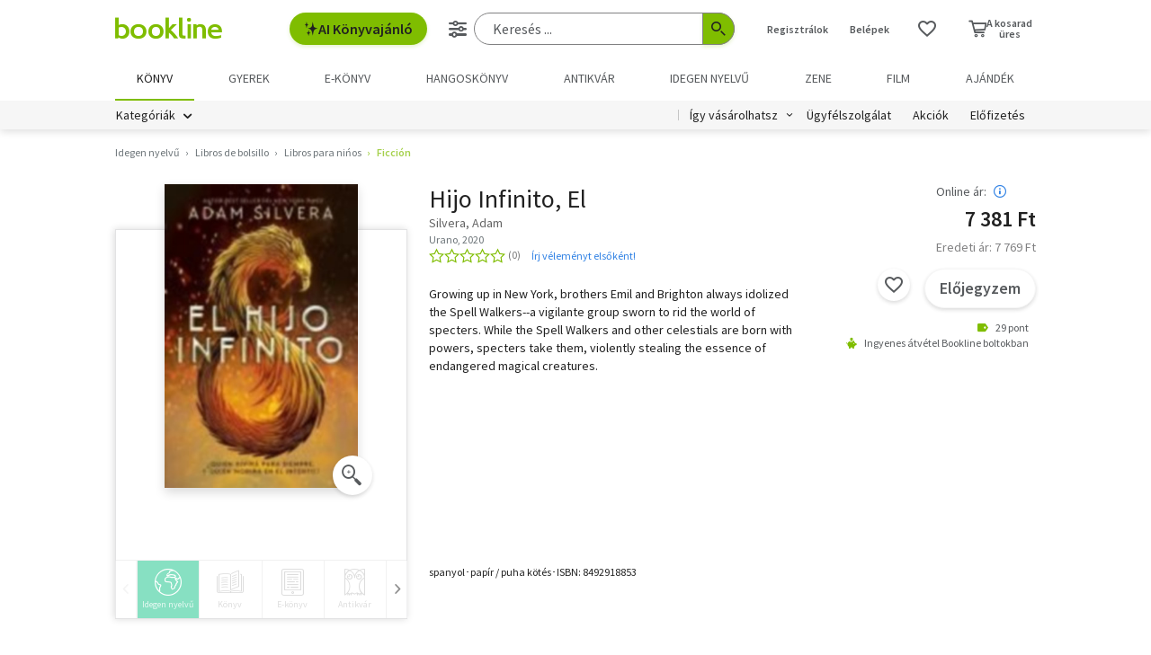

--- FILE ---
content_type: text/html; charset=utf-8
request_url: https://www.google.com/recaptcha/api2/aframe
body_size: -87
content:
<!DOCTYPE HTML><html><head><meta http-equiv="content-type" content="text/html; charset=UTF-8"></head><body><script nonce="ZVXOiqedwyOifztAXndMbw">/** Anti-fraud and anti-abuse applications only. See google.com/recaptcha */ try{var clients={'sodar':'https://pagead2.googlesyndication.com/pagead/sodar?'};window.addEventListener("message",function(a){try{if(a.source===window.parent){var b=JSON.parse(a.data);var c=clients[b['id']];if(c){var d=document.createElement('img');d.src=c+b['params']+'&rc='+(localStorage.getItem("rc::a")?sessionStorage.getItem("rc::b"):"");window.document.body.appendChild(d);sessionStorage.setItem("rc::e",parseInt(sessionStorage.getItem("rc::e")||0)+1);localStorage.setItem("rc::h",'1769004428632');}}}catch(b){}});window.parent.postMessage("_grecaptcha_ready", "*");}catch(b){}</script></body></html>